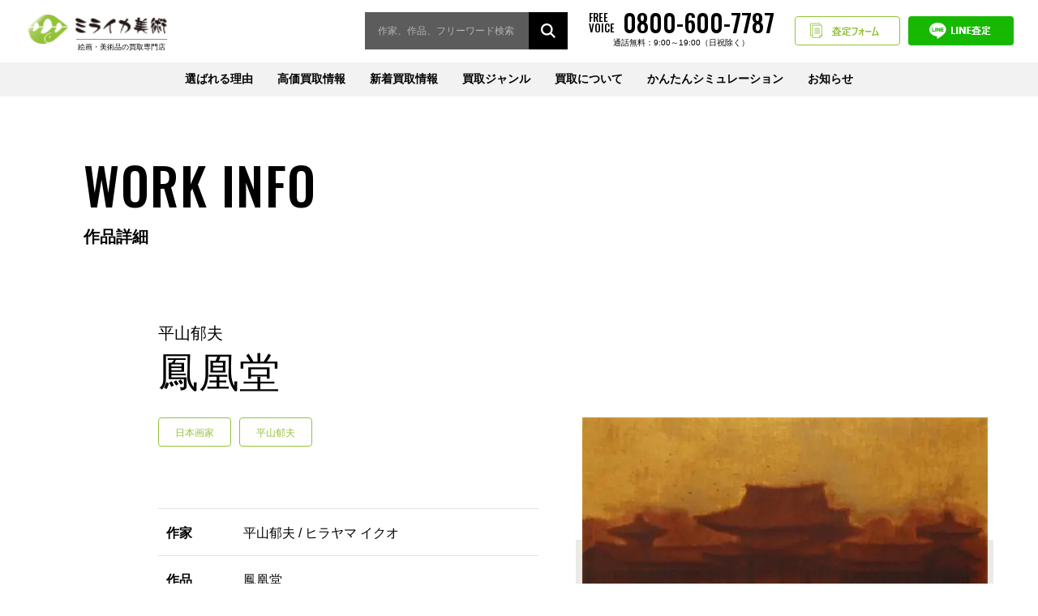

--- FILE ---
content_type: text/html; charset=UTF-8
request_url: https://miraika-art.jp/buyingitem/%E9%B3%B3%E5%87%B0%E5%A0%82/
body_size: 10129
content:
<!DOCTYPE html>
<html lang="ja">
<head>
<!-- Google Tag Manager -->
<script>(function(w,d,s,l,i){w[l]=w[l]||[];w[l].push({'gtm.start':
new Date().getTime(),event:'gtm.js'});var f=d.getElementsByTagName(s)[0],
j=d.createElement(s),dl=l!='dataLayer'?'&l='+l:'';j.async=true;j.src=
'https://www.googletagmanager.com/gtm.js?id='+i+dl;f.parentNode.insertBefore(j,f);
})(window,document,'script','dataLayer','GTM-KD586RM');</script>
<!-- End Google Tag Manager -->
	
<script async src="https://s.yimg.jp/images/listing/tool/cv/ytag.js"></script><script>window.yjDataLayer = window.yjDataLayer || [];function ytag() { yjDataLayer.push(arguments); }
ytag({"type":"ycl_cookie"});
</script>

<script>
var isSP = (window.navigator.userAgent.indexOf('iPhone') > 0) || (window.navigator.userAgent.indexOf('iPod') > 0) || (window.navigator.userAgent.indexOf('Android') > 0);
var spVertical = (window.innerHeight > window.innerWidth);
if (/ipad/i.test(navigator.userAgent)) {
	document.write('<meta name="viewport" content="width=1500">');
} else if(isSP) {
	if(spVertical) {
		document.write('<meta name="viewport" content="width=device-width,initial-scale=1">');
	} else {
		document.write('<meta name="viewport" content="width=1500">');
	}
} else {
	document.write('<meta name="viewport" content="width=device-width,initial-scale=1">');
}
</script>
<meta charset="UTF-8">
<meta name="format-detection" content="telephone=no">
<meta name="facebook-domain-verification" content="guti2062kogs9n4jsw9ynkm0j8lrlw" />
  
  <meta name="description" content="絵画･現代アートの査定シミュレーション導入。平山郁夫『鳳凰堂』 シルクスクリーンを 買取させて頂きました。" />

		<!-- All in One SEO 4.2.5.1 - aioseo.com -->
		<title>平山郁夫作品【鳳凰堂】の買取・査定はミライカ美術にお任せください</title>
		<meta name="description" content="平山郁夫作品の鳳凰堂を売却されたいなら、まずはミライカ美術の無料査定シミュレーションをお試しください。他社よりも高価査定・買取致します。簡単LINE査定も受付中" />
		<meta name="robots" content="max-snippet:-1, max-image-preview:large, max-video-preview:-1" />
		<link rel="canonical" href="https://miraika-art.jp/buyingitem/%e9%b3%b3%e5%87%b0%e5%a0%82/" />
		<meta name="generator" content="All in One SEO (AIOSEO) 4.2.5.1 " />
		<meta property="og:locale" content="ja_JP" />
		<meta property="og:site_name" content="ミライカ美術 - ミライカ美術は東京・福岡を拠点に絵画・美術品の買取をしております。相場がサイト上で調べられる『査定シミュレーション』も用意。絵画･美術品の売却は高価買取で対応させて頂きます。" />
		<meta property="og:type" content="article" />
		<meta property="og:title" content="平山郁夫作品【鳳凰堂】の買取・査定はミライカ美術にお任せください" />
		<meta property="og:description" content="平山郁夫作品の鳳凰堂を売却されたいなら、まずはミライカ美術の無料査定シミュレーションをお試しください。他社よりも高価査定・買取致します。簡単LINE査定も受付中" />
		<meta property="og:url" content="https://miraika-art.jp/buyingitem/%e9%b3%b3%e5%87%b0%e5%a0%82/" />
		<meta property="article:published_time" content="2024-03-30T07:04:00+00:00" />
		<meta property="article:modified_time" content="2024-03-29T07:47:58+00:00" />
		<meta name="twitter:card" content="summary" />
		<meta name="twitter:title" content="平山郁夫作品【鳳凰堂】の買取・査定はミライカ美術にお任せください" />
		<meta name="twitter:description" content="平山郁夫作品の鳳凰堂を売却されたいなら、まずはミライカ美術の無料査定シミュレーションをお試しください。他社よりも高価査定・買取致します。簡単LINE査定も受付中" />
		<!-- All in One SEO -->

<link rel='dns-prefetch' href='//s.w.org' />
<link rel='stylesheet' id='wp-block-library-css'  href='https://miraika-art.jp/wp-includes/css/dist/block-library/style.min.css?ver=5.7.14' type='text/css' media='all' />
<link rel='stylesheet' id='wp-pagenavi-css'  href='https://miraika-art.jp/wp-content/plugins/wp-pagenavi/pagenavi-css.css?ver=2.70' type='text/css' media='all' />
<link rel='shortlink' href='https://miraika-art.jp/?p=21066' />


<script type="application/ld+json" class="saswp-schema-markup-output">
[{
    "@context": "https://schema.org/",
    "@type": "BreadcrumbList",
    "@id": "https://miraika-art.jp/buyingitem/%e9%b3%b3%e5%87%b0%e5%a0%82/#breadcrumb",
    "itemListElement": [
        {
            "@type": "ListItem",
            "position": 1,
            "item": {
                "@id": "https://miraika-art.jp",
                "name": "ミライカ美術"
            }
        },
        {
            "@type": "ListItem",
            "position": 2,
            "item": {
                "@id": "https://miraika-art.jp/buyingitem/",
                "name": "買取ジャンル"
            }
        },
        {
            "@type": "ListItem",
            "position": 3,
            "item": {
                "@id": "https://miraika-art.jp/buyingitem/%e9%b3%b3%e5%87%b0%e5%a0%82/",
                "name": "鳳凰堂"
            }
        }
    ]
}]
</script>

<noscript><style>.lazyload[data-src]{display:none !important;}</style></noscript><style>.lazyload{background-image:none !important;}.lazyload:before{background-image:none !important;}</style>		<style type="text/css" id="wp-custom-css">
			.pickup-list__summary-price--count {color: #e03c3c;}
.p-artist-archive__price--count {color: #e03c3c;}
@media screen and (max-width: 767px){
.p-localnav-list__item--tel {
	margin-right: 0 !important;
}
}		</style>
		<link rel="icon" href="/favicon_m.ico">
<link href="https://fonts.googleapis.com/css2?family=Oswald:wght@300;400;500;600;700&display=swap" rel="stylesheet">
<link rel="stylesheet" href="https://miraika-art.jp/wp-content/themes/miraika/assets/css/style.css?v2">
<link rel="stylesheet" href="https://miraika-art.jp/wp-content/themes/miraika/assets/css/plugins/slick.css">
<link rel="stylesheet" href="https://miraika-art.jp/wp-content/themes/miraika/assets/css/custom.css">
	<!-- ★Google Analytics -->
	<!-- Global site tag (gtag.js) - Google Analytics -->
	<script async src="https://www.googletagmanager.com/gtag/js?id=UA-145390119-1"></script>
	<script>
	  window.dataLayer = window.dataLayer || [];
	  function gtag(){dataLayer.push(arguments);}
	  gtag('js', new Date());

	 gtag('config', 'UA-145390119-1', {
	  'linker': {
	  'domains': ['miraika-art.jp', 'miraika-art.com', 'pro.form-mailer.jp']
	  }
	  });
	 gtag('config', 'AW-712481676');
	</script>

<!-- Facebook Pixel Code -->
<script>
!function(f,b,e,v,n,t,s)
{if(f.fbq)return;n=f.fbq=function(){n.callMethod?
n.callMethod.apply(n,arguments):n.queue.push(arguments)};
if(!f._fbq)f._fbq=n;n.push=n;n.loaded=!0;n.version='2.0';
n.queue=[];t=b.createElement(e);t.async=!0;
t.src=v;s=b.getElementsByTagName(e)[0];
s.parentNode.insertBefore(t,s)}(window, document,'script',
'https://connect.facebook.net/en_US/fbevents.js');
fbq('init', '5156185357748952');
fbq('track', 'PageView');
</script>
<noscript><img height="1" width="1" style="display:none"
src="https://www.facebook.com/tr?id=5156185357748952&ev=PageView&noscript=1"
/></noscript>
<!-- End Facebook Pixel Code -->
</head>
<body class="buyingitem-template-default single single-buyingitem postid-21066">
<script data-cfasync="false" data-no-defer="1">var ewww_webp_supported=false;</script>
	
<!-- Google Tag Manager (noscript) -->
<noscript><iframe src="https://www.googletagmanager.com/ns.html?id=GTM-KD586RM"
height="0" width="0" style="display:none;visibility:hidden"></iframe></noscript>
<!-- End Google Tag Manager (noscript) -->
	
<div class="wrapper">
<header class="l-header">
 <div class="l-header__inner">
          <p class="l-header__logo">
        <a href="https://miraika-art.jp"><img src="[data-uri]" alt="ミライカ美術" class="u-pc lazyload" data-src="https://miraika-art.jp/wp-content/themes/miraika/assets/img/logo_pc.svg" decoding="async"><noscript><img src="https://miraika-art.jp/wp-content/themes/miraika/assets/img/logo_pc.svg" alt="ミライカ美術" class="u-pc" data-eio="l"></noscript><img src="[data-uri]" alt="ミライカ美術" class="u-sp lazyload" data-src="https://miraika-art.jp/wp-content/themes/miraika/assets/img/logo_sp.svg" decoding="async"><noscript><img src="https://miraika-art.jp/wp-content/themes/miraika/assets/img/logo_sp.svg" alt="ミライカ美術" class="u-sp" data-eio="l"></noscript></a>
    </p>
    
    <div class="l-header__action">
      
      <div class="search l-header__action-search">
        <form class="search__form"method="get" id="searchform" action="https://miraika-art.jp">
          <input type="text" name="s" id="s" placeholder="作家、作品、フリーワード検索">
          <input type="hidden" value="buyingitem" name="post_type" id="post_type">
          <input type="submit" value="">
        </form>
      </div>
      
      <a class="l-header__action-tel" href="tel:08006007787" onClick="yahoo_report_conversion(undefined); goog_report_conversion('tel:08006007787')">
        <span>FREE<br>VOICE</span>
        <span>0800-600-7787</span>
        <span>通話無料：9:00～19:00（日祝除く）</span>
      </a>
      <a class="l-header__action-simulation" href="https://miraika-art.jp/form/">査定フォーム</a>
      <a class="l-header__action-line" href="https://miraika-art.jp/line/">LINE査定</a>
    </div>



   <div class="l-header__nav">
     <button class="nav-btn" type="button" name="button" data-nav="button"><span><span></span></span></button>
     <nav class="nav" data-nav="panel">
        <ul class="nav-list">
          <li class="nav-list__item"><a href="https://miraika-art.jp/reason/">選ばれる理由</a></li>
          <li class="nav-list__item is-child">
            <a href="https://miraika-art.jp/pickup/">高価買取情報</a>
            <div class="nav-child">
              <ul class="nav-child__list">
                <li class="nav-child__item"><a href="https://miraika-art.jp/pickup/?category=gendai#list">現代アート作家</a></li><li class="nav-child__item"><a href="https://miraika-art.jp/pickup/?category=nihonga#list">日本画家</a></li><li class="nav-child__item"><a href="https://miraika-art.jp/pickup/?category=youga#list">洋画家</a></li><li class="nav-child__item"><a href="https://miraika-art.jp/pickup/?category=hanga#list">版画家</a></li><li class="nav-child__item"><a href="https://miraika-art.jp/pickup/?category=interior_art#list">インテリアアート</a></li><li class="nav-child__item"><a href="https://miraika-art.jp/pickup/?category=chaina#list">中国美術</a></li><li class="nav-child__item"><a href="https://miraika-art.jp/pickup/?category=k_toujiki#list">陶磁器</a></li><li class="nav-child__item"><a href="https://miraika-art.jp/pickup/?category=sadougu#list">茶道具</a></li><li class="nav-child__item"><a href="https://miraika-art.jp/pickup/?category=k_tyokoku#list">彫刻</a></li><li class="nav-child__item"><a href="https://miraika-art.jp/pickup/?category=glass#list">ガラス工芸</a></li><li class="nav-child__item"><a href="https://miraika-art.jp/pickup/?category=a_toujiki#list">西洋陶磁器</a></li><li class="nav-child__item"><a href="https://miraika-art.jp/pickup/?category=others#list">骨董品・工芸</a></li>              </ul>
            </div>
          </li>
          <li class="nav-list__item"><a href="https://miraika-art.jp/new/">新着買取情報</a></li>
          <li class="nav-list__item is-child"><a href="https://miraika-art.jp/artwork/">買取ジャンル</a>
            <div class="nav-child nav-child--column">
              <ul class="nav-child__list nav-child__list--major">
                <li class="nav-child__item"><a href="/artwork/">[美術品買取]</a></li>
                <li class="nav-child__item"><a href="/kaiga/">[絵画買取]</a></li>
                <li class="nav-child__item"><a href="/antique/">[骨董品・茶道具買取]</a></li>
                <li class="nav-child__item"><a href="/foreignart/">[西洋美術・<br class="u-sp">中国美術買取]</a></li>
              </ul>
              <ul class="nav-child__list nav-child__list--minor">
                <li class="nav-child__item"><a href="https://miraika-art.jp/buyingitem_category/gendai/#list">現代アート作家</a></li><li class="nav-child__item"><a href="https://miraika-art.jp/buyingitem_category/nihonga/#list">日本画家</a></li><li class="nav-child__item"><a href="https://miraika-art.jp/buyingitem_category/youga/#list">洋画家</a></li><li class="nav-child__item"><a href="https://miraika-art.jp/buyingitem_category/hanga/#list">版画家</a></li><li class="nav-child__item"><a href="https://miraika-art.jp/buyingitem_category/interior_art/#list">インテリアアート</a></li><li class="nav-child__item"><a href="https://miraika-art.jp/buyingitem_category/chaina/#list">中国美術</a></li><li class="nav-child__item"><a href="https://miraika-art.jp/buyingitem_category/k_toujiki/#list">陶磁器</a></li><li class="nav-child__item"><a href="https://miraika-art.jp/buyingitem_category/sadougu/#list">茶道具</a></li><li class="nav-child__item"><a href="https://miraika-art.jp/buyingitem_category/k_tyokoku/#list">彫刻</a></li><li class="nav-child__item"><a href="https://miraika-art.jp/buyingitem_category/glass/#list">ガラス工芸</a></li><li class="nav-child__item"><a href="https://miraika-art.jp/buyingitem_category/a_toujiki/#list">西洋陶磁器</a></li><li class="nav-child__item"><a href="https://miraika-art.jp/buyingitem_category/others/#list">骨董品・工芸</a></li>              </ul>
            </div>
          </li>
          <li class="nav-list__item is-child"><a href="https://miraika-art.jp/aboutbuying/">買取について</a>
            <div class="nav-child">
              <ul class="nav-child__list">
                <li class="nav-child__item"><a href="https://miraika-art.jp/flow/">買取の流れ</a></li>
                <li class="nav-child__item"><a href="https://miraika-art.jp/aboutbuying/">買取方法について</a></li>
                <li class="nav-child__item"><a href="https://miraika-art.jp/areainfo/">地域買取情報</a></li>
                <li class="nav-child__item"><a href="https://miraika-art.jp/guest/">はじめての方へ</a></li>
                <li class="nav-child__item"><a href="https://miraika-art.jp/faq/">よくある質問</a></li>
                <li class="nav-child__item"><a href="https://miraika-art.jp/company/">会社情報</a></li>
              </ul>
            </div>
          </li>
          <li class="nav-list__item"><a href="https://miraika-art.jp/simulation/">かんたんシミュレーション</a></li>
          <li class="nav-list__item is-child"><a href="https://miraika-art.jp/blog/">お知らせ</a>
            <div class="nav-child">
              <ul class="nav-child__list">
                <li class="nav-child__item"><a href="https://miraika-art.jp/blog/">美術訪問ブログ</a></li>
                <li class="nav-child__item"><a href="https://miraika-art.jp/information/">お知らせ</a></li>
              </ul>
            </div>
          </li>
        </ul>
     </nav>
   </div>
 </div>
</header>

<script type="application/ld+json">
    {
      "@context": "https://schema.org/",
      "@type": "Product",
      "name": "鳳凰堂",
      "image": [
        "https://miraika-art.jp/wp-content/uploads/353-平山郁夫-「鳳凰堂」の買取画像.jpg"
      ],
      "description": "夕陽に赤く染まった佇まいは異世界のように神秘的で美しい。日本人なら誰しもが知る、10円硬貨にも刻まれている平等院鳳凰堂。国内外問わず絶大な人気を誇っている観光寺院を描いた絵画作品。買取相場は3万円～6万円前後の価格となります。平山郁夫は、人気が高く需要も高い為、高価買取に繋がりやすい傾向があります。",
      "brand": {
        "@type": "Brand",
        "name": "平山郁夫 / ヒラヤマ イクオ"
      },
      "offers": {
        "@type": "Offer",
        "url": "https://miraika-art.jp/buyingitem/%e9%b3%b3%e5%87%b0%e5%a0%82/",
        "priceCurrency": "JPY",
            "price": "60000",
        "availability": "OutOfStock"
      }
    }
</script><main class="l-main">
  <article class="l-content">
    <div class="l-content-heading">
      <div class="l-content-heading__inner">
        <div class="l-content-heading__title">
          <span class="l-content-heading__title--top">WORK INFO</span>
          <span class="l-content-heading__title--bottom">作品詳細</span>
        </div>
      </div>
    </div>
    <div class="l-content__body">
      <div class="container">
                <div class="p-artwork-detail">
          <h1 class="p-artwork-detail__title">
<span class="p-artwork-detail__title_s">平山郁夫</span>
			  鳳凰堂</h1>
          <div class="p-artwork-detail-tag u-sp">
            <a class="p-artwork-detail-tag__label" href="/buyingitem_category/nihonga/"><span>日本画家</span></a>            <a class="p-artwork-detail-tag__label" href="/artist/hirayama_ikuo/"><span>平山郁夫</span></a>
          </div>
          <div class="p-artwork-detail__image">
                        <img width="500" height="351" src="[data-uri]" class="attachment-post-thumbnail size-post-thumbnail wp-post-image lazyload" alt="平山郁夫 「鳳凰堂」の買取作品画像" data-src="https://miraika-art.jp/wp-content/uploads/353-平山郁夫-「鳳凰堂」の買取画像.jpg" decoding="async" /><noscript><img width="500" height="351" src="https://miraika-art.jp/wp-content/uploads/353-平山郁夫-「鳳凰堂」の買取画像.jpg" class="attachment-post-thumbnail size-post-thumbnail wp-post-image" alt="平山郁夫 「鳳凰堂」の買取作品画像" data-eio="l" /></noscript>                      </div>
          <div class="p-artwork-detail__data">
            <div class="p-artwork-detail-tag u-pc">
              <a class="p-artwork-detail-tag__label" href="/buyingitem_category/nihonga/"><span>日本画家</span></a>              <a class="p-artwork-detail-tag__label" href="/artist/hirayama_ikuo/"><span>平山郁夫</span></a>
            </div>
            <table class="c-table p-artwork-detail__table">
              <tbody>
                <tr>
                  <th>作家</th>
                  <td>
                    平山郁夫 / ヒラヤマ イクオ                  </td>
                </tr>
                <tr>
                  <th>作品</th>
                  <td>鳳凰堂</td>
                </tr>
                <tr>
                  <th>技法</th>
                  <td>
                    シルクスクリーン                  </td>
                </tr>
                                <tr>
                  <th>コメント</th>
                  <td>夕陽に赤く染まった佇まいは異世界のように神秘的で美しい。日本人なら誰しもが知る、10円硬貨にも刻まれている平等院鳳凰堂。国内外問わず絶大な人気を誇っている観光寺院を描いた絵画作品。買取相場は3万円～6万円前後の価格となります。平山郁夫は、人気が高く需要も高い為、高価買取に繋がりやすい傾向があります。</td>
                </tr>
                                <tr>
                  <th>買取価格</th>
                  <td style="color:#e03c3c;">
                    &yen;60,000</td>
                </tr>
              </tbody>
            </table>
            <p class="p-artwork-detail__button"><a href="https://miraika-art.jp/simulator/?genre=painting&artist_kind=painting_1&artist_id=sim99&technique=painting_teq_5&motif=painting_mot_47&conditions[cond_1]=on&conditions[cond_2]=on&conditions[cond_3]=on&conditions[cond_4]=on" class="c-button c-button--primary" target="_blank"><span>シミュレーション結果をみる</span></a></p>
          </div>
        </div>
        
        <div class="p-artwork-info">
          <h2 class="p-artwork-info__title">平山郁夫 買取情報</h2>
					<p class="cap-souba">※買取価格は掲載時の相場を元に記載しております。<br>最新の買取価格につきましては、相場変動により前後する可能性がございますのでご了承ください。</p>
          <ul class="p-artwork-archive">
          
			  <li class="p-artwork-archive__item">
                <a class="p-artwork-archive__link" href="https://miraika-art.jp/buyingitem/%e6%9c%88%e5%85%89%e7%a0%82%e6%bc%a0%e3%82%89%e3%81%8f%e3%81%a0%e8%a1%8c/">
				  <div class="p-artwork-archive__image lazyload" style="" data-bg="https://miraika-art.jp/wp-content/uploads/平山郁夫　「月光砂漠らくだ行」の買取画像.jpg"></div>
                  <div class="p-artwork-archive__unit">
                    <!--<p class="p-artwork-archive__artist">平山郁夫</p>-->
                    <p class="p-artwork-archive__artwork">月光砂漠らくだ行</p>
                    <p class="p-artwork-archive__price">
                      <span class="pickup-list__summary-price--kakaku">買取価格</span><br>
                      <span class="pickup-list__summary-price--count">&yen;220,000</span></p>
                    <p class="p-artwork-archive__more"><span>詳しく見る</span></p>
                  </div>
                </a>
              </li>

            
			  <li class="p-artwork-archive__item">
                <a class="p-artwork-archive__link" href="https://miraika-art.jp/buyingitem/%e3%83%91%e3%83%ab%e3%83%9f%e3%83%a9%e9%81%ba%e8%b7%a1%e3%82%92%e8%a1%8c%e3%81%8f-%e6%9c%9d/">
				  <div class="p-artwork-archive__image lazyload" style="" data-bg="https://miraika-art.jp/wp-content/uploads/平山郁夫-「パルミラ遺跡を行く-朝」の買取画像.jpg"></div>
                  <div class="p-artwork-archive__unit">
                    <!--<p class="p-artwork-archive__artist">平山郁夫</p>-->
                    <p class="p-artwork-archive__artwork">パルミラ遺跡を行く 朝</p>
                    <p class="p-artwork-archive__price">
                      <span class="pickup-list__summary-price--kakaku">買取価格</span><br>
                      <span class="pickup-list__summary-price--count">&yen;450,000</span></p>
                    <p class="p-artwork-archive__more"><span>詳しく見る</span></p>
                  </div>
                </a>
              </li>

            
			  <li class="p-artwork-archive__item">
                <a class="p-artwork-archive__link" href="https://miraika-art.jp/buyingitem/%e6%9c%9d%e9%99%bd%e7%a0%82%e6%bc%a0%e3%82%89%e3%81%8f%e3%81%a0%e8%a1%8c/">
				  <div class="p-artwork-archive__image lazyload" style="" data-bg="https://miraika-art.jp/wp-content/uploads/平山郁夫「-朝陽砂漠らくだ行」の買取画像.jpg"></div>
                  <div class="p-artwork-archive__unit">
                    <!--<p class="p-artwork-archive__artist">平山郁夫</p>-->
                    <p class="p-artwork-archive__artwork">朝陽砂漠らくだ行</p>
                    <p class="p-artwork-archive__price">
                      <span class="pickup-list__summary-price--kakaku">買取価格</span><br>
                      <span class="pickup-list__summary-price--count">&yen;180,000</span></p>
                    <p class="p-artwork-archive__more"><span>詳しく見る</span></p>
                  </div>
                </a>
              </li>

            
			  <li class="p-artwork-archive__item">
                <a class="p-artwork-archive__link" href="https://miraika-art.jp/buyingitem/%e6%9c%88%e6%98%8e/">
				  <div class="p-artwork-archive__image lazyload" style="" data-bg="https://miraika-art.jp/wp-content/uploads/平山郁夫-「月明」の買取画像.jpg"></div>
                  <div class="p-artwork-archive__unit">
                    <!--<p class="p-artwork-archive__artist">平山郁夫</p>-->
                    <p class="p-artwork-archive__artwork">月明</p>
                    <p class="p-artwork-archive__price">
                      <span class="pickup-list__summary-price--kakaku">買取価格</span><br>
                      <span class="pickup-list__summary-price--count">&yen;180,000</span></p>
                    <p class="p-artwork-archive__more"><span>詳しく見る</span></p>
                  </div>
                </a>
              </li>

                      </ul>
        </div>


        
        
<div class="container">
    <div class="p-localnav p-flow__nav" id="way">
      <dl class="p-localnav__block">
        <dt class="p-localnav__title">買取方法について確認する</dt>
        <dd class="p-localnav__body">
          <ul class="p-flow-select is-localnav">
            <li class="p-flow-select__item"><a href="/aboutbuying/#content1">
              <p class="p-flow-select__title p-flow-select__title--first">対面での<br>取引だから安心！</p>
              <figure class="p-flow-select__image">
                <img src="/wp-content/uploads/img_flow01.svg" alt="出張買取" data-src="/wp-content/uploads/img_flow01.svg" decoding="async" class=" ls-is-cached lazyloaded"><noscript><img src="/wp-content/uploads/img_flow01.svg" alt="出張買取" data-eio="l"></noscript>
              </figure>
              <p class="p-flow-select__caption">出張買取</p></a>
            </li>
            <li class="p-flow-select__item"><a href="/aboutbuying/#content2">
              <p class="p-flow-select__title">お忙しい方にも<br>ピッタリ！</p>
              <figure class="p-flow-select__image">
                <img src="/wp-content/uploads/img_flow02.svg" alt="宅配買取" data-src="/wp-content/uploads/img_flow02.svg" decoding="async" class=" ls-is-cached lazyloaded"><noscript><img src="/wp-content/uploads/img_flow02.svg" alt="宅配買取" data-eio="l"></noscript>
              </figure>
              <p class="p-flow-select__caption">宅配買取</p></a>
            </li>
            <li class="p-flow-select__item"><a href="/aboutbuying/#content3">
              <p class="p-flow-select__title">その場での<br>現金買取も対応！</p>
              <figure class="p-flow-select__image p-flow-select__image--spmin">
                <img src="/wp-content/uploads/img_flow03.svg" alt="店頭買取" data-src="/wp-content/uploads/img_flow03.svg" decoding="async" class=" ls-is-cached lazyloaded"><noscript><img src="/wp-content/uploads/img_flow03.svg" alt="店頭買取" data-eio="l"></noscript>
              </figure>
              <p class="p-flow-select__caption">店頭買取</p></a>
            </li>
            <li class="p-flow-select__item"><a href="/aboutbuying/#content4">
              <p class="p-flow-select__title">少しでも高く売れる<br>可能性に期待！</p>
              <figure class="p-flow-select__image p-flow-select__image--spmin">
                <img src="/wp-content/uploads/img_flow04.svg" alt="オークション代行" data-src="/wp-content/uploads/img_flow04.svg" decoding="async" class=" ls-is-cached lazyloaded"><noscript><img src="/wp-content/uploads/img_flow04.svg" alt="オークション代行" data-eio="l"></noscript>
              </figure>
              <p class="p-flow-select__caption">オークション代行</p></a>
            </li>
          </ul>
        </dd>
      </dl>
      <dl class="p-localnav__block">
        <dt class="p-localnav__title">買取について相談する</dt>
        <dd class="p-localnav__body">
          <div class="p-localnav-tel">
            <span class="p-localnav-tel__label">FREE VOICE</span>
            <p class="p-localnav-tel__unit">
              <a class="p-localnav-tel__link" href="tel:08006007787">0800-600-7787</a>
              <span class="p-localnav-tel__time">通話無料：9:00～19:00（日祝除く）</span>
            </p>
          </div>
        </dd>
      </dl>
      <div class="p-localnav__col">
        <dl class="p-localnav__block">
          <dt class="p-localnav__title">買取査定について</dt>
          <dd class="p-localnav__body">
            <ul class="p-localnav-list">
              <li class="p-localnav-list__item"><a class="c-button c-button--primary" href="/form/"><span>査定フォーム</span></a></li>
              <li class="p-localnav-list__item"><a class="c-button c-button--line" href="/line/"><span>LINE査定</span></a></li>
            </ul>
          </dd>
        </dl>
        <dl class="p-localnav__block">
          <dt class="p-localnav__title">おおよその作品価値を調べる</dt>
          <dd class="p-localnav__body">
            <ul class="p-localnav-list">
              <li class="p-localnav-list__item"><a class="c-button c-button--wide" href="/simulation/"><span>サイト上で分かる！<br class="u-sp">かんたんシミュレーション</span></a></li>
            </ul>
          </dd>
        </dl>
      </div>
    </div>
    </div>
            
        
        
                <div>
          <h2 class="p-section__heading">よくある質問</h2>
              <div class="p-faq p-faq--genre1">
                                    <dl class="p-faq__unit">
                    <dt class="p-faq__q js-faq-toggle">
                        <span>Q</span>額が壊れていたり、状態が悪いのですが査定額に影響はありますか？                    </dt>
                    <dd class="p-faq__a">
                        状態の程度により査定額に影響する場合がございます。お申し込み時にお知らせください。                    </dd>
                </dl>
                            <dl class="p-faq__unit">
                    <dt class="p-faq__q js-faq-toggle">
                        <span>Q</span>取扱作家一覧に無い作品でも買取ってくれますか？                    </dt>
                    <dd class="p-faq__a">
                        取扱作家一覧に載っていない作家も、多数お取扱がございますので、お気軽にお問い合わせくださいませ。                    </dd>
                </dl>
                            <dl class="p-faq__unit">
                    <dt class="p-faq__q js-faq-toggle">
                        <span>Q</span>作家名がわかりませんが買い取ってもらえますか？                    </dt>
                    <dd class="p-faq__a">
                        まずはお写真をお送りください。全体とサイン（落款）部分の拡大、共箱または共シールのお写真をお願いいたします。                    </dd>
                </dl>
                            <dl class="p-faq__unit">
                    <dt class="p-faq__q js-faq-toggle">
                        <span>Q</span>どんなものでも買取可能ですか？                    </dt>
                    <dd class="p-faq__a">
                        作品によっては、買取の難しい作品がございますので、一度ご連絡いただければと思います。                    </dd>
                </dl>
                            <dl class="p-faq__unit">
                    <dt class="p-faq__q js-faq-toggle">
                        <span>Q</span>査定は無料ですか？                    </dt>
                    <dd class="p-faq__a">
                        はい、無料です。メールやLINE、お電話での事前査定はもちろん、店頭での査定、宅配便を利用した宅配査定も全て無料です。                    </dd>
                </dl>
                            <dl class="p-faq__unit">
                    <dt class="p-faq__q js-faq-toggle">
                        <span>Q</span>個人情報の取り扱いについて                    </dt>
                    <dd class="p-faq__a">
                        弊社はプライバシーマークの認証を取得しております。厳しい管理基準の下、お客様の情報を徹底管理しておりますのでご安心ください。                    </dd>
                </dl>
                            <dl class="p-faq__unit">
                    <dt class="p-faq__q js-faq-toggle">
                        <span>Q</span>クーリングオフ制度はありますか？                    </dt>
                    <dd class="p-faq__a">
                        弊社ではクーリングオフ制度を導入しております。契約日から8日以内は無条件でキャンセルできます。                    </dd>
                </dl>
                            <dl class="p-faq__unit">
                    <dt class="p-faq__q js-faq-toggle">
                        <span>Q</span>自宅まで引き取りに来て頂けますか？                    </dt>
                    <dd class="p-faq__a">
                        はい。全国無料で出張買取を行っております。※但し、作品内容によりお伺いできない場合がございます。あらかじめご了承ください。                    </dd>
                </dl>
                            <dl class="p-faq__unit">
                    <dt class="p-faq__q js-faq-toggle">
                        <span>Q</span>出張買取は無料ですか？必ず売らないといけませんか？                    </dt>
                    <dd class="p-faq__a">
                        出張費は無料です。絶対に売らなくても大丈夫です。まずはお電話かメールでおおよその買取価格をご連絡させていただきます。お伺いさせていただいた際、作品の状態によりお電話での価格と開きがある場合は、お断りいただいても大丈夫です。                    </dd>
                </dl>
                        </div>
            </div>
                    



      </div>
    </div>
    <div class="p-breadcrumbs">
  <div class="p-breadcrumbs__inner">
    <!-- Breadcrumb NavXT 6.5.0 -->
<span property="itemListElement" typeof="ListItem"><a property="item" typeof="WebPage" title="Go to ミライカ美術." href="https://miraika-art.jp" class="home" ><span property="name">TOP</span></a><meta property="position" content="1"></span> &gt; <span property="itemListElement" typeof="ListItem"><a property="item" typeof="WebPage" title="Go to 買取ジャンル." href="https://miraika-art.jp/buyingitem/" class="post post-buyingitem-archive" ><span property="name">買取ジャンル</span></a><meta property="position" content="2"></span> &gt; <span property="itemListElement" typeof="ListItem"><a property="item" typeof="WebPage" title="Go to the 日本画家 ジャンル archives." href="https://miraika-art.jp/buyingitem_category/nihonga/" class="taxonomy buyingitem_category" ><span property="name">日本画家</span></a><meta property="position" content="3"></span> &gt; <span property="itemListElement" typeof="ListItem"><span property="name" class="post post-buyingitem current-item">鳳凰堂</span><meta property="url" content="https://miraika-art.jp/buyingitem/%e9%b3%b3%e5%87%b0%e5%a0%82/"><meta property="position" content="4"></span>  </div>
</div>
  </article>
  </main>
  <div class="pagetop"><a href="#">PAGE TOP</a></div>
  <footer class="l-footer">
  <div class="container">
    <div class="grid">
      <div class="grid-col-pc--4 grid-col--12">
        <div class="l-footer__logo mb-20--pc mb-30--sp align-center--sp">
          <a href="https://miraika-art.jp"><img src="[data-uri]" alt="ミライカ美術" data-src="https://miraika-art.jp/wp-content/themes/miraika/assets/img/logo_f.png" decoding="async" class="lazyload"><noscript><img src="https://miraika-art.jp/wp-content/themes/miraika/assets/img/logo_f.png" alt="ミライカ美術" data-eio="l"></noscript></a>
        </div>
      </div>
      <div class="grid-col-pc--8 grid-col-sp--12">
        <ul class="l-footer-nav01">
          <li class="l-footer-nav01__item"><a href="https://miraika-art.jp/reason/">選ばれる6つの理由</a></li>
          <li class="l-footer-nav01__item"><a href="https://miraika-art.jp/pickup/">高価買取情報</a></li>
          <li class="l-footer-nav01__item"><a href="https://miraika-art.jp/artwork/">買取ジャンル</a></li>
          <li class="l-footer-nav01__item"><a href="https://miraika-art.jp/simulation/">かんたんシミュレーション</a></li>
          <li class="l-footer-nav01__item"><a href="https://miraika-art.jp/flow/">買取の流れ</a></li>
        </ul>
        <ul class="l-footer-nav02">
          <li class="l-footer-nav02__item"><a href="https://miraika-art.jp/areainfo/">地域別買取情報</a></li>
          <li class="l-footer-nav02__item"><a href="https://miraika-art.jp/faq/">よくある質問</a></li>
          <li class="l-footer-nav02__item"><a href="https://miraika-art.jp/guest/">初めての方へ</a></li>
          <li class="l-footer-nav02__item"><a href="https://miraika-art.jp/company/">会社情報</a></li>
          <li class="l-footer-nav02__item"><a href="https://miraika-art.jp/blog/">美術探訪</a></li>
          <li class="l-footer-nav02__item"><a href="https://miraika-art.jp/sitemap/">サイトマップ</a></li>
          <li class="l-footer-nav02__item"><a href="https://miraika-art.jp/privacy/">プライバシーポリシー</a></li>
        </ul>
      </div>
    </div>
    <div class="l-footer__copy">
      <p class="l-footer__copy-text">Copyright © 2020 絵画買取 ミライカ美術 All Right Reserved.</p>
    </div>
  </div>
  </footer>

  <div class="floating searchon">
  <div class="floating__inner">
    <ul class="floating-link">
      <li class="floating-link__tel">
		  <a href="tel:08006007787" onClick="yahoo_report_conversion(undefined); goog_report_conversion('tel:08006007787')"><span>FREE<br>VOICE</span><span>0800-600-7787</span><span>電話をする</span></a>
        <p>通話無料：9:00～19:00（日祝除く）</p>
      </li>
      <li class="floating-link__simulation">
        <a href="https://miraika-art.jp/form/">査定フォーム</a>
      </li>
      <li class="floating-link__line">
        <a href="https://miraika-art.jp/line/">LINE査定</a>
      </li>
      <li class="floating-link__spsearch">
        <button type="button" name="button" data-search="floating"></button>
      </li>
    </ul>
    <div class="floating-search">
      <form class="floating-search__form"method="get" id="searchform" action="https://miraika-art.jp">
  <input type="text" name="s" id="s" placeholder="作家、作品、フリーワード検索">
  <input type="hidden" value="buyingitem" name="post_type" id="post_type">
  <input type="submit" value="">
</form>
    </div>
  </div>
  </div>
  </div>
<script src="/wp-content/themes/miraika/assets/js/jquery-3.4.1.min.js"></script>
<script src="/wp-content/themes/miraika/assets/js/slick.min.js" async></script>
<script src="/wp-content/themes/miraika/assets/js/jquery.matchHeight.js" async></script>
<script src="/wp-content/themes/miraika/assets/js/ofi.min.js" async></script>
<script src="/wp-content/themes/miraika/assets/js/script.js" async></script>
<script src="https://cdnjs.cloudflare.com/ajax/libs/bodymovin/5.6.6/lottie.min.js"></script>

<script type='text/javascript' id='eio-lazy-load-js-before'>
var eio_lazy_vars = {"exactdn_domain":"","skip_autoscale":0,"threshold":0};
</script>
<script type='text/javascript' src='https://miraika-art.jp/wp-content/plugins/ewww-image-optimizer/includes/lazysizes.min.js?ver=660.0' id='eio-lazy-load-js'></script>
<!-- このタグは削除しないでください。 - ミライカ美術_買取査定- このタグは削除しないでください。-->
<script>(function(w,d,s,l,i){w[l]=w[l]||[];w[l].push({'gtm.start':
new Date().getTime(),event:'gtm.js'});var f=d.getElementsByTagName(s)[0],
j=d.createElement(s),dl=l!='dataLayer'?'&l='+l:'';j.async=true;j.src=
'https://www.googletagmanager.com/gtm.js?id='+i+dl;f.parentNode.insertBefore(j,f);
})(window,document,'script','dataLayer','GTM-PW8L4KV');</script>
<!-- このタグは削除しないでください。 - ミライカ美術_買取査定 - このタグは削除しないでください。-->


<script async src="https://s.yimg.jp/images/listing/tool/cv/ytag.js"></script>
<script>
window.yjDataLayer = window.yjDataLayer || [];
function ytag() { yjDataLayer.push(arguments); }
ytag({
  "type":"yjad_retargeting",
  "config":{
    "yahoo_retargeting_id": "N8Y4L077SA",
    "yahoo_retargeting_label": "",
    "yahoo_retargeting_page_type": "",
    "yahoo_retargeting_items":[
      {item_id: '', category_id: '', price: '', quantity: ''}
    ]
  }
});
</script>

<!-- Global site tag (gtag.js) - Google Ads: 475522147 -->
<script async src="https://www.googletagmanager.com/gtag/js?id=AW-475522147"></script>
<script>
  window.dataLayer = window.dataLayer || [];
  function gtag(){dataLayer.push(arguments);}
  gtag('js', new Date());

  gtag('config', 'AW-475522147', {'send_page_view': false});
</script>
<!-- Event snippet for 電話 conversion page -->
<script>
  gtag('event', 'conversion', {'send_to': 'AW-475522147/y8AhCITah_UBEOPI3-IB'});
</script>
<script async>
ytag({
  "type": "yss_conversion",
  "config": {
    "yahoo_conversion_id": "1001170560",
    "yahoo_conversion_label": "TiTfCImv_PQBELmR2uIB",
    "yahoo_conversion_value": "0"
  }
});
</script>
<script async>
ytag({
  "type":"yjad_conversion",
  "config":{
    "yahoo_ydn_conv_io": "5ISii1H01HsoeWnGhhPuVg..",
    "yahoo_ydn_conv_label": "UB6ITHE7VEJBEOX2L6A788608",
    "yahoo_ydn_conv_transaction_id": "",
    "yahoo_ydn_conv_value": "0"
  }
});
</script>

</body>
</html>